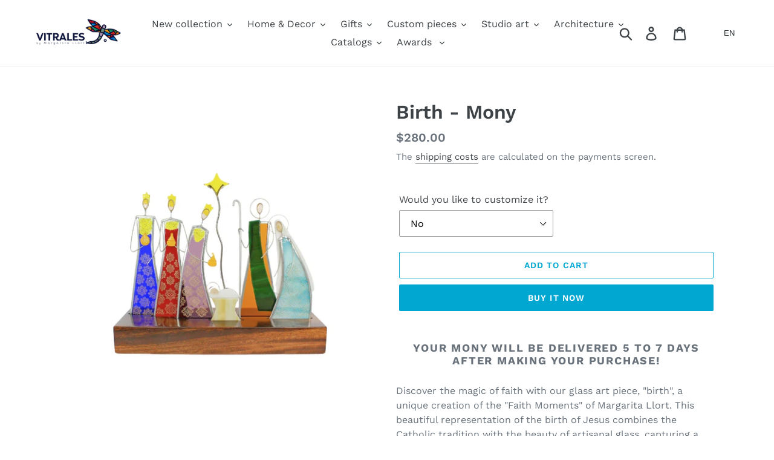

--- FILE ---
content_type: text/css
request_url: https://vitrales.com.sv/cdn/shop/t/7/assets/custom.css?v=182615736397672095111581068793
body_size: -100
content:
.site-header__logo-image img{max-width:100%!important}#shopify-section-header{position:sticky;left:0;top:0;right:0;z-index:999}.ls-sw-languages-9474486208{border:none!important}.template-index .collection-grid-item__title-wrapper{opacity:.5}.template-index .collection-grid-item__title-wrapper:before{background-color:transparent;border:none}.template-index .collection-grid-item__title{color:#212121;text-shadow:none;background:#fbfbfb;padding:0;top:auto;font-size:1.2em;font-weight:500}.image-bar__overlay:before{background-color:transparent!important}.additionalInfoStyle{margin:10% 0 5%;line-height:2}.line-item-property__field{margin:5% 5px;display:none}.productos-tags-line{padding:3%;background:#f7f7f7;margin:5% 0}.productos-tags-line .tagged{font-weight:700}.page-landing{width:100%;max-width:100%}.page-landing .hero__overlay:before{background-color:transparent!important}.page-landing h2.titlePage{font-weight:700;text-transform:none;font-size:2em;letter-spacing:0px}.page-landing .hero-ITC-imagePageFooter{background-attachment:fixed}a.btn.btnITC{-moz-user-select:none;-ms-user-select:none;-webkit-user-select:none;user-select:none;-webkit-appearance:none;-moz-appearance:none;appearance:none;display:inline-block;width:auto;text-decoration:none;text-align:center;vertical-align:middle;cursor:pointer;border:1px solid transparent;border-radius:2px;padding:8px 15px;background-color:#01a7d1;color:#fff;font-family:Work Sans,sans-serif;font-style:normal;font-weight:600;text-transform:uppercase;letter-spacing:.08em;white-space:normal;font-size:14px;margin:3% 0}
/*# sourceMappingURL=/cdn/shop/t/7/assets/custom.css.map?v=182615736397672095111581068793 */


--- FILE ---
content_type: text/javascript
request_url: https://vitrales.com.sv/cdn/shop/t/7/assets/custom.js?v=85212477308526214521589369626
body_size: -640
content:
jQuery("#SingleOptionSelector-0").on("change",function(){var textograbado=$(this).find(":selected").val();textograbado=="Si"||textograbado=="Yes"?$(".line-item-property__field").show():$(".line-item-property__field").hide()});
//# sourceMappingURL=/cdn/shop/t/7/assets/custom.js.map?v=85212477308526214521589369626
